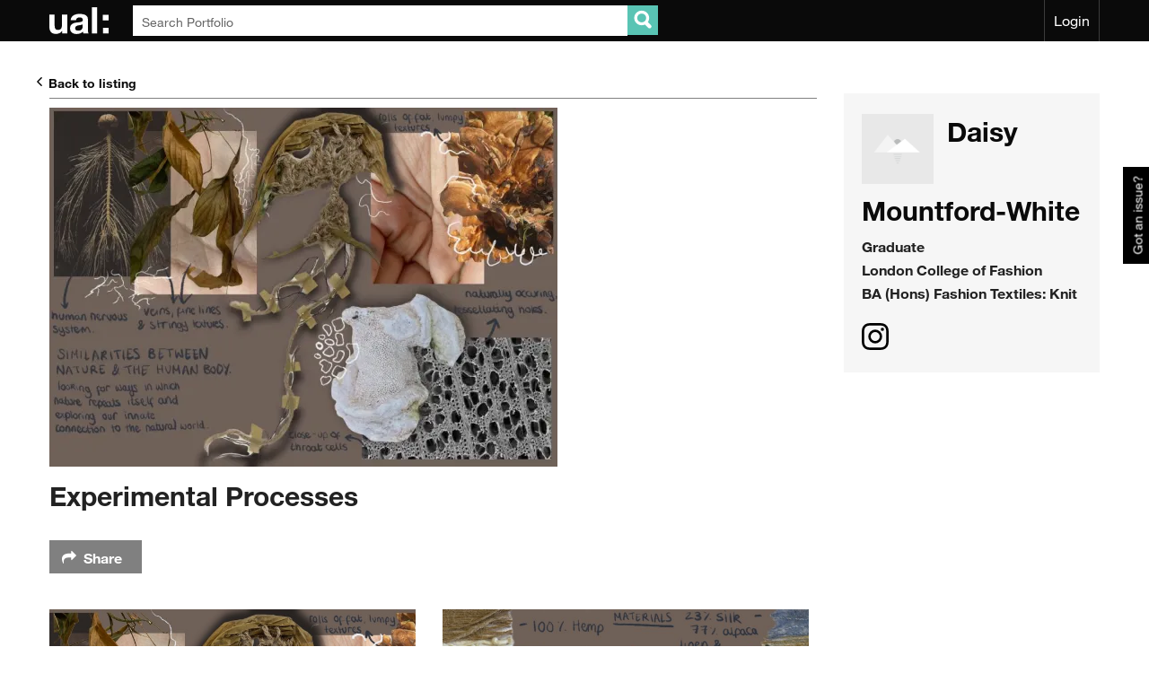

--- FILE ---
content_type: application/javascript; charset=utf-8
request_url: https://cdnjs.cloudflare.com/ajax/libs/muuri/0.5.3/muuri.min.js
body_size: 10581
content:
/*!
 * Muuri v0.5.3
 * https://github.com/haltu/muuri
 * Copyright (c) 2015, Haltu Oy
 *
 * Permission is hereby granted, free of charge, to any person obtaining a copy
 * of this software and associated documentation files (the "Software"), to deal
 * in the Software without restriction, including without limitation the rights
 * to use, copy, modify, merge, publish, distribute, sublicense, and/or sell
 * copies of the Software, and to permit persons to whom the Software is
 * furnished to do so, subject to the following conditions:
 *
 * The above copyright notice and this permission notice shall be included in
 * all copies or substantial portions of the Software.
 *
 * THE SOFTWARE IS PROVIDED "AS IS", WITHOUT WARRANTY OF ANY KIND, EXPRESS OR
 * IMPLIED, INCLUDING BUT NOT LIMITED TO THE WARRANTIES OF MERCHANTABILITY,
 * FITNESS FOR A PARTICULAR PURPOSE AND NONINFRINGEMENT. IN NO EVENT SHALL THE
 * AUTHORS OR COPYRIGHT HOLDERS BE LIABLE FOR ANY CLAIM, DAMAGES OR OTHER
 * LIABILITY, WHETHER IN AN ACTION OF CONTRACT, TORT OR OTHERWISE, ARISING FROM,
 * OUT OF OR IN CONNECTION WITH THE SOFTWARE OR THE USE OR OTHER DEALINGS IN THE
 * SOFTWARE.
 */
/*!
 * muuriLayout v0.5.3
 * Copyright (c) 2016 Niklas Rämö <inramo@gmail.com>
 * Released under the MIT license
 */
!function(t,e){var i;if("object"==typeof module&&module.exports){try{i=require("hammerjs")}catch(t){}module.exports=e("Muuri",i)}else"function"==typeof define&&define.amd?define(["hammerjs"],function(t){return e("Muuri",t)}):t.Muuri=e("Muuri",t.Hammer)}("undefined"!=typeof window?window:this,function(t,e,i){"use strict";function n(t,e){var i,r,s,o=this;if(J||(J=document.body,mt=P()),t=o._element=typeof t===tt?Z.querySelector(t):t,!J.contains(t))throw new q("Container element must be an existing DOM element");typeof(i=o._settings=function(t,e){var i=p({},t);return i=e?p(i,e):i,i.visibleStyles=(e||{}).visibleStyles||(t||{}).visibleStyles,i.hiddenStyles=(e||{}).hiddenStyles||(t||{}).hiddenStyles,i}(n.defaultOptions,e)).dragSort!==K&&(i.dragSort=!!i.dragSort),ft[o._id=++_t]=o,o._isDestroyed=!1,o._layout=null,o._emitter=new n.Emitter,o._itemShowHandler=M("show",i),o._itemHideHandler=M("hide",i),b(t,i.containerClass),o._items=[],typeof(r=i.items)===tt?x(o._element.children).forEach(function(t){("*"===r||pt(t,r))&&o._items.push(new n.Item(o,t))}):(j.isArray(r)||_(r))&&(o._items=x(r).map(function(t){return new n.Item(o,t)})),(s=!0===(s=i.layoutOnResize)?0:typeof s===et?s:-1)>=0&&V.addEventListener("resize",o._resizeHandler=m(function(){o.refreshItems().layout()},s)),i.layoutOnInit&&o.layout(!0)}function r(t,e){var i,r=t._settings;this._id=++_t,ut[this._id]=this,this._isDestroyed=!1,e.parentNode!==t._element&&t._element.appendChild(e),b(e,r.itemClass),b(e,(i="none"===v(e,"display"))?r.itemHiddenClass:r.itemVisibleClass),this._gridId=t._id,this._element=e,this._child=e.children[0],this._animate=new n.ItemAnimate(this,e),this._animateChild=new n.ItemAnimate(this,this._child),this._isActive=!i,this._isPositioning=!1,this._isHidden=i,this._isHiding=!1,this._isShowing=!1,this._visibilityQueue=[],this._layoutQueue=[],this._left=0,this._top=0,C(e,{left:"0",top:"0",transform:S(0,0),display:i?"none":"block"}),this._refreshDimensions()._refreshSortData(),i?t._itemHideHandler.start(this,!0):t._itemShowHandler.start(this,!0),this._migrate=new n.ItemMigrate(this),this._release=new n.ItemRelease(this),this._drag=r.dragEnabled?new n.ItemDrag(this):null}function s(){this._events={},this._isDestroyed=!1}function o(t,e){this._item=t,this._element=e,this._animation=null,this._propsTo=null,this._isDestroyed=!1}function a(t){this._itemId=t._id,this._isDestroyed=!1,this.isActive=!1,this.container=!1,this.containerDiffX=0,this.containerDiffY=0}function h(t){this._itemId=t._id,this._isDestroyed=!1,this.isActive=!1,this.isPositioningStarted=!1,this.containerDiffX=0,this.containerDiffY=0}function l(i){if(!e)throw new q("["+t+"] required dependency Hammer is not defined.");var n,r,s=this,o=i._element,a=i.getGrid(),h=a._settings,d=typeof h.dragStartPredicate===K?h.dragStartPredicate:l.defaultStartPredicate,f=at;s._itemId=i._id,s._gridId=a._id,s._hammer=n=new e.Manager(o),s._isDestroyed=!1,s._isMigrating=!1,s._data={},s._resolveStartPredicate=function(t){s._isDestroyed||f!==ht||(f=lt,s.onStart(t))},s._scrollListener=function(t){s.onScroll(t)},s._checkSortOverlap=m(function(){s._data.isActive&&s.checkOverlap()},h.dragSortInterval),s._sortPredicate=typeof h.dragSortPredicate===K?h.dragSortPredicate:l.defaultSortPredicate,s.reset(),n.add(new e.Pan({event:"drag",pointers:1,threshold:0,direction:e.DIRECTION_ALL})),n.add(new e.Press({event:"draginit",pointers:1,threshold:1e3,time:0})),c(h.dragHammerSettings)&&n.set(h.dragHammerSettings),n.on("draginit dragstart dragmove",function(t){f===at&&(f=ht),f===ht?!0===(r=d(s.getItem(),t))?(f=lt,s.onStart(t)):!1===r&&(f=dt):f===lt&&s._data.isActive&&s.onMove(t)}).on("dragend dragcancel draginitup",function(t){var e=f===lt;d(s.getItem(),t),f=at,e&&s._data.isActive&&s.onEnd(t)}),o.addEventListener("dragstart",T,!1)}function d(t,e,i){var n=t.length,r=W.max(0,i?n:n-1);return e>r?r:e<0?W.max(r+e+1,0):e}function f(t,e,i){if(!(t.length<2)){var n,r=d(t,e),s=d(t,i);r!==s&&(n=t[r],t[r]=t[s],t[s]=n)}}function u(t,e,i){if(!(t.length<2)){var n=d(t,e),r=d(t,i);n!==r&&t.splice(r,0,t.splice(n,1)[0])}}function c(t){return"object"==typeof t&&"[object Object]"===Q.prototype.toString.call(t)}function _(t){var e=Q.prototype.toString.call(t);return"[object HTMLCollection]"===e||"[object NodeList]"===e}function p(t,e){return Q.keys(e).forEach(function(i){var n=c(e[i]);c(t[i])&&n?(t[i]=p({},t[i]),t[i]=p(t[i],e[i])):t[i]=n?p({},e[i]):j.isArray(e[i])?e[i].concat():e[i]}),t}function g(t,e,i){var n=typeof i===et?i:-1;t.splice.apply(t,[n<0?t.length-n+1:n,0].concat(e))}function m(t,e){var n;return e>0?function(r){n!==i&&(n=V.clearTimeout(n),"finish"===r&&t()),"cancel"!==r&&"finish"!==r&&(n=V.setTimeout(function(){n=i,t()},e))}:function(e){"cancel"!==e&&t()}}function y(t){return t.replace(/([A-Z])/g,"-$1").toLowerCase()}function v(t,e){return V.getComputedStyle(t,null).getPropertyValue("transform"===e?gt.styleName||e:e)}function D(t,e){return parseFloat(v(t,e))||0}function w(t,e){return parseFloat((v(t,"transform")||"").replace("matrix(","").split(",")["x"===e?4:5])||0}function S(t,e){return"translateX("+t+"px) translateY("+e+"px)"}function I(t,e){var i,n={},r=Q.keys(e);for(i=0;i<r.length;i++)n[r[i]]=v(t,y(r[i]));return n}function C(t,e){var i,n=Q.keys(e);for(i=0;i<n.length;i++)t.style["transform"===n[i]&&gt?gt.propName:n[i]]=e[n[i]]}function b(t,e){t.classList?t.classList.add(e):pt(t,"."+e)||(t.className+=" "+e)}function A(t,e){t.classList?t.classList.remove(e):pt(t,"."+e)&&(t.className=(" "+t.className+" ").replace(" "+e+" "," ").trim())}function x(t){return[].slice.call(t)}function H(t,e,i){if(t===e)return{left:0,top:0};i&&(t=R(t,!0),e=R(e,!0));var n=E(t,!0),r=E(e,!0);return{left:r.left-n.left,top:r.top-n.top}}function E(t,e){var i,n={left:0,top:0};return t===Z?n:(n.left=V.pageXOffset||0,n.top=V.pageYOffset||0,t.self===V.self?n:(i=t.getBoundingClientRect(),n.left+=i.left,n.top+=i.top,e&&(n.left+=D(t,"border-left-width"),n.top+=D(t,"border-top-width")),n))}function R(t,e){for(var i=(e?t:t.parentElement)||Z;i&&i!==Z&&"static"===v(i,"position")&&!G(i);)i=i.parentElement||Z;return i}function L(t){var e=[],i=/(auto|scroll)/,n=t.parentNode;if(mt){if("fixed"===v(t,"position"))return e;for(;n&&n!==Z&&n!==$;)i.test(v(n,"overflow")+v(n,"overflow-y")+v(n,"overflow-x"))&&e.push(n),n="fixed"===v(n,"position")?null:n.parentNode;null!==n&&e.push(V)}else{for(;n&&n!==Z;)"fixed"!==v(t,"position")||G(n)?(i.test(v(n,"overflow")+v(n,"overflow-y")+v(n,"overflow-x"))&&e.push(n),t=n,n=n.parentNode):n=n.parentNode;e[e.length-1]===$?e[e.length-1]=V:e.push(V)}return e}function P(){if(!gt)return!0;var t=[0,1].map(function(t,e){return t=Z.createElement("div"),C(t,{position:e?"fixed":"absolute",display:"block",visibility:"hidden",left:e?"0px":"1px",transform:"none"}),t}),e=J.appendChild(t[0]),i=e.appendChild(t[1]),n=i.getBoundingClientRect().left;C(e,{transform:"scale(1)"});var r=n===i.getBoundingClientRect().left;return J.removeChild(e),r}function G(t){var e=v(t,"transform"),i=v(t,"display");return"none"!==e&&"inline"!==i&&"none"!==i}function X(t,e){if(!B.doRectsOverlap(t,e))return 0;return(W.min(t.left+t.width,e.left+e.width)-W.max(t.left,e.left))*(W.min(t.top+t.height,e.top+e.height)-W.max(t.top,e.top))/(W.min(t.width,e.width)*W.min(t.height,e.height))*100}function Y(t){var e,i={};for(e=0;e<t.length;e++)i[t[e]._id]=e;return i}function O(t,e,i,n){var r=n[t._id],s=n[e._id];return i?s-r:r-s}function k(t,e,n,r){var s,o,a=t.getItems(n),h=r||{},l=!0===h.instant,d=h.onFinish,f=h.layout?h.layout:h.layout===i,u=a.length,c="show"===e,_=c?vt:wt,p=c?Dt:St,g=!1,m=[],y=[];if(u){for(t._emit(_,a.concat()),o=0;o<a.length;o++)s=a[o],(c&&!s._isActive||!c&&s._isActive)&&(g=!0),c&&!s._isActive&&(s._skipNextLayoutAnimation=!0),c&&s._isHidden&&y.push(s),s["_"+e](l,function(e,i){e||m.push(i),--u<1&&(typeof d===K&&d(m.concat()),t._emit(p,m.concat()))});y.length&&t.refreshItems(y),g&&f&&t.layout("instant"===f,typeof f===K?f:i)}else typeof d===K&&d(a);return t}function M(t,e){var i,n="show"===t,r=parseInt(n?e.showDuration:e.hideDuration)||0,s=(n?e.showEasing:e.hideEasing)||"ease",o=n?e.visibleStyles:e.hiddenStyles,a=r>0;return o=c(o)?o:null,{start:function(t,e,n){o?(it.cancel(rt,t._id),!a||e?(t._animateChild.isAnimating()?t._animateChild.stop(o):C(t._child,o),n&&n()):it.add(rt,t._id,function(){i=I(t._child,o)},function(){t._animateChild.start(i,o,{duration:r,easing:s,onFinish:n})})):n&&n()},stop:function(t,e){it.cancel(rt,t._id),t._animateChild.stop(e)}}}function N(t,e,i){var n,r=t.splice(0,t.length);for(n=0;n<r.length;n++)r[n](e,i)}function T(t){t.preventDefault&&t.preventDefault()}function z(t,e){var i,n=t._drag._startPredicateData,r=e.changedPointers[0],s=r&&r.pageX||0,o=r&&r.pageY||0;if(!(e.distance<n.distance||n.delay))return i=n.handleElement.getBoundingClientRect(),F(t),function(t,e,i){return i.width&&i.height&&t>=i.left&&t<i.left+i.width&&e>=i.top&&e<i.top+i.height}(s,o,{width:i.width,height:i.height,left:i.left+(V.pageXOffset||0),top:i.top+(V.pageYOffset||0)})}function F(t){var e=t._drag._startPredicateData;e&&(e.delayTimer&&(e.delayTimer=V.clearTimeout(e.delayTimer)),t._drag._startPredicateData=null)}function B(t,e,i,n){var r,s,o,a,h,l,d,f=!!n.fillGaps,u=!!n.horizontal,c=!!n.alignRight,_=!!n.alignBottom,p=!!n.rounding,g={slots:{},width:u?0:p?W.round(e):e,height:u?p?W.round(i):i:0,setWidth:u,setHeight:!u},m=[];if(!t.length)return g;for(d=0;d<t.length;d++)h=(a=t[d])._width+a._margin.left+a._margin.right,l=a._height+a._margin.top+a._margin.bottom,p&&(h=W.round(h),l=W.round(l)),o=(s=B.getSlot(g,m,h,l,!u,f))[0],m=s[1],u?g.width=W.max(g.width,o.left+o.width):g.height=W.max(g.height,o.top+o.height),g.slots[a._id]=o;if(c||_)for(r=Q.keys(g.slots),d=0;d<r.length;d++)o=g.slots[r[d]],c&&(o.left=g.width-(o.left+o.width)),_&&(o.top=g.height-(o.top+o.height));return g}var V=window,Q=V.Object,j=V.Array,W=V.Math,q=V.Error,U=V.Element,Z=V.document,$=Z.documentElement,J=Z.body,K="function",tt="string",et="number",it=function(){function t(){var a,h=+n._maxRafBatchSize||100,l=r.splice(0,W.min(h,r.length)),d={};for(e=null,a=0;a<l.length;a++)d[l[a]]=s[l[a]],s[l[a]]=i;for(a=0;a<l.length;a++)d[l[a]][0]();for(a=0;a<l.length;a++)d[l[a]][1]();!e&&r.length&&(e=o(t))}var e=null,r=[],s={},o=(V.requestAnimationFrame||V.webkitRequestAnimationFrame||V.mozRequestAnimationFrame||V.msRequestAnimationFrame||function(t){return V.setTimeout(t,16)}).bind(V);return{add:function(i,n,a,h){var l=r.indexOf(i+n);l>-1&&r.splice(l,1),i===st||i===ot?r.unshift(i+n):r.push(i+n),s[i+n]=[a,h],!e&&(e=o(t))},cancel:function(t,e){var n=r.indexOf(t+e);n>-1&&(r.splice(n,1),s[t+e]=i)}}}(),nt="layout",rt="visibility",st="move",ot="scroll",at=0,ht=1,lt=2,dt=3,ft={},ut={},ct=function(){},_t=0,pt=function(){var t=U.prototype,e=t.matches||t.matchesSelector||t.webkitMatchesSelector||t.mozMatchesSelector||t.msMatchesSelector||t.oMatchesSelector;return function(t,i){return e.call(t,i)}}(),gt=function(t){var e,n,r,s=t.charAt(0).toUpperCase()+t.slice(1),o=["","Webkit","Moz","O","ms"];for(r=0;r<o.length;r++)if(e=o[r],n=e?e+s:t,$.style[n]!==i)return e=e.toLowerCase(),{prefix:e,propName:n,styleName:e?"-"+e+"-"+t:t};return null}("transform"),mt=J?P():null,yt="layoutEnd",vt="showStart",Dt="showEnd",wt="hideStart",St="hideEnd",It="beforeSend",Ct="beforeReceive";return n.Item=r,n.ItemDrag=l,n.ItemRelease=h,n.ItemMigrate=a,n.ItemAnimate=o,n.Layout=function(t,e){var i=t._settings.layout;e=e.concat(),t._refreshDimensions();var n=t._width-t._border.left-t._border.right,r=t._height-t._border.top-t._border.bottom,s=typeof i===K?i(e,n,r):B(e,n,r,c(i)?i:{});this.slots=s.slots,this.setWidth=s.setWidth||!1,this.setHeight=s.setHeight||!1,this.width=s.width,this.height=s.height},n.Emitter=s,n.defaultOptions={items:"*",showDuration:300,showEasing:"ease",hideDuration:300,hideEasing:"ease",visibleStyles:{opacity:"1",transform:"scale(1)"},hiddenStyles:{opacity:"0",transform:"scale(0.5)"},layout:{fillGaps:!1,horizontal:!1,alignRight:!1,alignBottom:!1,rounding:!0},layoutOnResize:100,layoutOnInit:!0,layoutDuration:300,layoutEasing:"ease",sortData:null,dragEnabled:!1,dragContainer:null,dragStartPredicate:{distance:0,delay:0,handle:!1},dragAxis:null,dragSort:!0,dragSortInterval:100,dragSortPredicate:{threshold:50,action:"move"},dragReleaseDuration:300,dragReleaseEasing:"ease",dragHammerSettings:{touchAction:"none"},containerClass:"muuri",itemClass:"muuri-item",itemVisibleClass:"muuri-item-shown",itemHiddenClass:"muuri-item-hidden",itemPositioningClass:"muuri-item-positioning",itemDraggingClass:"muuri-item-dragging",itemReleasingClass:"muuri-item-releasing"},n._maxRafBatchSize=100,n.prototype.on=function(t,e){return this._isDestroyed||this._emitter.on(t,e),this},n.prototype.once=function(t,e){return this._isDestroyed||this._emitter.once(t,e),this},n.prototype.off=function(t,e){return this._isDestroyed||this._emitter.off(t,e),this},n.prototype.getElement=function(){return this._element},n.prototype.getItems=function(t,e){if(this._isDestroyed)return[];var i,n,r=0===t||t&&typeof t!==tt,s=r?_(t)?x(t):[].concat(t):null,o=r?e:t,a=[];if((o=typeof o===tt?o:null)||s){for(s=s||this._items,n=0;n<s.length;n++)!(i=r?this._getItem(s[n]):s[n])||o&&!function(t,e){var i;return"inactive"===e?!t.isActive():"hidden"===e?!t.isVisible():(i="is"+e.charAt(0).toUpperCase()+e.slice(1),typeof t[i]===K&&t[i]())}(i,o)||a.push(i);return a}return a.concat(this._items)},n.prototype.refreshItems=function(t){if(this._isDestroyed)return this;var e,i=this.getItems(t||"active");for(e=0;e<i.length;e++)i[e]._refreshDimensions();return this},n.prototype.refreshSortData=function(t){if(this._isDestroyed)return this;var e,i=this.getItems(t);for(e=0;e<i.length;e++)i[e]._refreshSortData();return this},n.prototype.synchronize=function(){if(this._isDestroyed)return this;var t,e,i,n=this._element,r=this._items;if(r.length){for(i=0;i<r.length;i++)(e=r[i]._element).parentNode===n&&(t=t||Z.createDocumentFragment()).appendChild(e);t&&n.appendChild(t)}return this._emit("synchronize"),this},n.prototype.layout=function(t,e){function i(){--_<=0&&(typeof d===K&&d(r._layout!==c,u.concat()),r._layout===c&&r._emit(yt,u.concat()))}var r=this;if(r._isDestroyed)return r;var s,o,a,h,l,d=typeof t===K?t:e,f=!0===t,u=r.getItems("active"),c=r._layout=new n.Layout(r,u),_=u.length;if((c.setWidth||c.setHeight)&&(o={},s="border-box"===v(r._element,"box-sizing"),c.setHeight&&(typeof c.height===et?o.height=(s?c.height+r._border.top+r._border.bottom:c.height)+"px":o.height=c.height),c.setWidth&&(typeof c.width===et?o.width=(s?c.width+r._border.left+r._border.right:c.width)+"px":o.width=c.width),C(r._element,o)),r._emit("layoutStart",u.concat()),!u.length)return i(),r;for(l=0;l<u.length;l++)a=u[l],h=c.slots[a._id],a._left=h.left,a._top=h.top,a.isDragging()?i():a._layout(f,i);return r},n.prototype.add=function(t,e){if(this._isDestroyed)return[];var r=_(t)?x(t):[].concat(t),s=[];if(!r.length)return s;var o,a,h,l=e||{},d=l.layout?l.layout:l.layout===i,f=this._items,u=!1;for(h=0;h<f.length;h++)if((o=r.indexOf(f[h]._element))>-1&&(r.splice(o,1),!r.length))return s;for(h=0;h<r.length;h++)a=new n.Item(this,r[h]),s.push(a),a._isActive&&(u=!0,a._skipNextLayoutAnimation=!0);return g(f,s,l.index),this._emit("add",s.concat()),u&&d&&this.layout("instant"===d,typeof d===K?d:i),s},n.prototype.remove=function(t,e){if(this._isDestroyed)return this;var n,r,s=e||{},o=s.layout?s.layout:s.layout===i,a=!1,h=this.getItems(t);for(r=0;r<h.length;r++)(n=h[r])._isActive&&(a=!0),n._destroy(s.removeElements);return this._emit("remove",h.concat()),a&&o&&this.layout("instant"===o,typeof o===K?o:i),h},n.prototype.show=function(t,e){return this._isDestroyed?this:k(this,"show",t,e)},n.prototype.hide=function(t,e){return this._isDestroyed?this:k(this,"hide",t,e)},n.prototype.filter=function(t,e){if(this._isDestroyed||!this._items.length)return this;var n,r,s=this._items,o=typeof t,a=o===K,h=e||{},l=!0===h.instant,d=h.layout?h.layout:h.layout===i,f=typeof h.onFinish===K?h.onFinish:null,u=[],c=[],_=-1,p=f?function(){++_&&f(u.concat(),c.concat())}:ct;if(a||o===tt)for(r=0;r<s.length;r++)n=s[r],(a?t(n):pt(n._element,t))?u.push(n):c.push(n);return u.length?this.show(u,{instant:l,onFinish:p,layout:!1}):p(),c.length?this.hide(c,{instant:l,onFinish:p,layout:!1}):p(),(u.length||c.length)&&(this._emit("filter",u.concat(),c.concat()),d&&this.layout("instant"===d,typeof d===K?d:i)),this},n.prototype.sort=function(t,e){if(this._isDestroyed||this._items.length<2)return this;var n,r=this._items,s=e||{},o=!!s.descending,a=s.layout?s.layout:s.layout===i,h=r.concat();if(typeof t===K)r.sort(function(e,i){var r=t(e,i);return(o&&0!==r?-r:r)||O(e,i,o,n||(n=Y(h)))});else if(typeof t===tt)t=t.trim().split(" ").map(function(t){return t.split(":")}),r.sort(function(e,i){return function(t,e,i,n){var r,s,o,a,h,l=0;for(h=0;h<n.length;h++)if(r=n[h][0],s=n[h][1],o=(t._sortData?t:t._refreshSortData())._sortData[r],a=(e._sortData?e:e._refreshSortData())._sortData[r],0!=(l="desc"===s||!s&&i?a<o?-1:a>o?1:0:o<a?-1:o>a?1:0))return l;return l}(e,i,o,t)||O(e,i,o,n||(n=Y(h)))});else{if(!j.isArray(t))return this;!function(t,e){var i,n,r,s=[],o=t.concat();for(r=0;r<e.length;r++)i=e[r],(n=o.indexOf(i))>-1&&(s.push(i),o.splice(n,1));t.splice.apply(t,[0,t.length].concat(s).concat(o))}(r,t),o&&r.reverse()}return this._emit("sort",r.concat(),h),a&&this.layout("instant"===a,typeof a===K?a:i),this},n.prototype.move=function(t,e,n){if(this._isDestroyed||this._items.length<2)return this;var r,s,o=this._items,a=n||{},h=a.layout?a.layout:a.layout===i,l="swap"===a.action,d=l?"swap":"move",c=this._getItem(t),_=this._getItem(e);return c&&_&&c!==_&&(r=o.indexOf(c),s=o.indexOf(_),(l?f:u)(o,r,s),this._emit("move",{item:c,fromIndex:r,toIndex:s,action:d}),h&&this.layout("instant"===h,typeof h===K?h:i)),this},n.prototype.send=function(t,e,n,r){if(this._isDestroyed||e._isDestroyed||this===e||!(t=this._getItem(t)))return this;var s=e,o=r||{},a=o.appendTo||J,h=o.layoutSender?o.layoutSender:o.layoutSender===i,l=o.layoutReceiver?o.layoutReceiver:o.layoutReceiver===i;return t._migrate.start(s,n,a),t._migrate.isActive&&t.isActive()&&(h&&this.layout("instant"===h,typeof h===K?h:i),l&&s.layout("instant"===l,typeof l===K?l:i)),this},n.prototype.destroy=function(t){if(this._isDestroyed)return this;var e,n=this._element,r=this._items.concat();for(this._resizeHandler&&V.removeEventListener("resize",this._resizeHandler),e=0;e<r.length;e++)r[e]._destroy(t);return A(n,this._settings.containerClass),C(n,{height:""}),this._emit("destroy"),this._emitter.destroy(),ft[this._id]=i,this._isDestroyed=!0,this},n.prototype._getItem=function(t){var e,i=this._items;if(this._isDestroyed||!t)return i[0]||null;if(typeof t===et)return i[t>-1?t:i.length+t]||null;if(t instanceof r)return t._gridId===this._id?t:null;for(e=0;e<i.length;e++)if(i[e]._element===t)return i[e];return null},n.prototype._emit=function(){return this._isDestroyed||this._emitter.emit.apply(this._emitter,arguments),this},n.prototype._refreshDimensions=function(){var t,e=this._element,i=e.getBoundingClientRect(),n=["left","right","top","bottom"];for(this._width=i.width,this._height=i.height,this._left=i.left,this._top=i.top,this._border={},t=0;t<n.length;t++)this._border[n[t]]=D(e,"border-"+n[t]+"-width");return this},r.prototype.getGrid=function(){return ft[this._gridId]},r.prototype.getElement=function(){return this._element},r.prototype.getWidth=function(){return this._width},r.prototype.getHeight=function(){return this._height},r.prototype.getMargin=function(){return{left:this._margin.left,right:this._margin.right,top:this._margin.top,bottom:this._margin.bottom}},r.prototype.getPosition=function(){return{left:this._left,top:this._top}},r.prototype.isActive=function(){return this._isActive},r.prototype.isVisible=function(){return!this._isHidden},r.prototype.isShowing=function(){return this._isShowing},r.prototype.isHiding=function(){return this._isHiding},r.prototype.isPositioning=function(){return this._isPositioning},r.prototype.isDragging=function(){return!!this._drag&&this._drag._data.isActive},r.prototype.isReleasing=function(){return this._release.isActive},r.prototype.isDestroyed=function(){return this._isDestroyed},r.prototype._refreshDimensions=function(){if(this._isDestroyed||this._isHidden)return this;var t,e,i=this._element,n=i.getBoundingClientRect(),r=["left","right","top","bottom"],s=this._margin=this._margin||{};for(this._width=n.width,this._height=n.height,e=0;e<4;e++)t=D(i,"margin-"+r[e]),s[r[e]]=t>0?t:0;return this},r.prototype._refreshSortData=function(){var t=this;if(t._isDestroyed)return t;var e={},i=t.getGrid()._settings.sortData;return i&&Q.keys(i).forEach(function(n){e[n]=i[n](t,t._element)}),t._sortData=e,t},r.prototype._layout=function(t,e){var i=this;if(i._isDestroyed)return i;var n,r,s,o,a,h,l=i._element,d=i._isPositioning,f=i._migrate,u=i._release,c=u.isActive&&!1===u.isPositioningStarted,_=i.getGrid()._settings,p=c?_.dragReleaseDuration:_.layoutDuration,g=c?_.dragReleaseEasing:_.layoutEasing,m=!t&&!i._skipNextLayoutAnimation&&p>0;return d&&N(i._layoutQueue,!0,i),c&&(u.isPositioningStarted=!0),typeof e===K&&i._layoutQueue.push(e),r=u.isActive?u.containerDiffX:f.isActive?f.containerDiffX:0,s=u.isActive?u.containerDiffY:f.isActive?f.containerDiffY:0,h={transform:S(i._left+r,i._top+s)},m?(i._isPositioning=!0,it.add(nt,i._id,function(){o=w(l,"x")-r,a=w(l,"y")-s},function(){if(i._left===o&&i._top===a)return d&&i._stopLayout(!1,h),i._isPositioning=!1,i._finishLayout();!d&&b(l,_.itemPositioningClass),i._animate.start({transform:S(o+r,a+s)},h,{duration:p,easing:g,onFinish:function(){i._finishLayout()}})}),i):(d&&it.cancel(nt,i._id),n=i._animate.isAnimating(),i._stopLayout(!1,h),!n&&C(l,h),i._skipNextLayoutAnimation=!1,i._finishLayout())},r.prototype._finishLayout=function(){return this._isDestroyed?this:(this._isPositioning&&(this._isPositioning=!1,A(this._element,this.getGrid()._settings.itemPositioningClass)),this._release.isActive&&this._release.stop(),this._migrate.isActive&&this._migrate.stop(),N(this._layoutQueue,!1,this),this)},r.prototype._stopLayout=function(t,e){return this._isDestroyed||!this._isPositioning?this:(it.cancel(nt,this._id),this._animate.stop(e),A(this._element,this.getGrid()._settings.itemPositioningClass),this._isPositioning=!1,t&&N(this._layoutQueue,!0,this),this)},r.prototype._show=function(t,e){var i=this;if(i._isDestroyed)return i;var n=i._element,r=i._visibilityQueue,s=typeof e===K?e:null,o=i.getGrid(),a=o._settings;return i._isShowing||i._isHidden?i._isShowing&&!t?(s&&r.push(s),i):(i._isShowing||(N(r,!0,i),A(n,a.itemHiddenClass),b(n,a.itemVisibleClass),!i._isHiding&&C(n,{display:"block"})),s&&r.push(s),i._isActive=i._isShowing=!0,i._isHiding=i._isHidden=!1,t?(o._itemShowHandler.stop(i,a.visibleStyles),i._isShowing=!1,N(r,!1,i)):o._itemShowHandler.start(i,t,function(){i._isHidden||(i._isShowing=!1,N(r,!1,i))}),i):(s&&s(!1,i),i)},r.prototype._hide=function(t,e){var i=this;if(i._isDestroyed)return i;var n=i._element,r=i._visibilityQueue,s=typeof e===K?e:null,o=i.getGrid(),a=o._settings;return!i._isHiding&&i._isHidden?(s&&s(!1,i),i):i._isHiding&&!t?(s&&r.push(s),i):(i._isHiding||(N(r,!0,i),b(n,a.itemHiddenClass),A(n,a.itemVisibleClass)),s&&r.push(s),i._isHidden=i._isHiding=!0,i._isActive=i._isShowing=!1,t?(o._itemHideHandler.stop(i,a.hiddenStyles),i._isHiding=!1,i._stopLayout(!0,{transform:S(0,0)}),C(n,{display:"none"}),N(r,!1,i)):o._itemHideHandler.start(i,t,function(){i._isHidden&&(i._isHiding=!1,i._stopLayout(!0,{transform:S(0,0)}),C(n,{display:"none"}),N(r,!1,i))}),i)},r.prototype._destroy=function(t){if(this._isDestroyed)return this;var e=this._element,n=this.getGrid(),r=n._settings,s=n._items.indexOf(this);return this._release.destroy(),this._migrate.destroy(),this._stopLayout(!0,{}),n._itemShowHandler.stop(this,{}),n._itemHideHandler.stop(this,{}),this._drag&&this._drag.destroy(),this._animate.destroy(),this._animateChild.destroy(),N(this._visibilityQueue,!0,this),e.removeAttribute("style"),this._child.removeAttribute("style"),A(e,r.itemPositioningClass),A(e,r.itemDraggingClass),A(e,r.itemReleasingClass),A(e,r.itemClass),A(e,r.itemVisibleClass),A(e,r.itemHiddenClass),s>-1&&n._items.splice(s,1),t&&e.parentNode.removeChild(e),ut[this._id]=i,this._isActive=this._isPositioning=this._isHiding=this._isShowing=!1,this._isDestroyed=this._isHidden=!0,this},s.prototype.on=function(t,e){if(this._isDestroyed)return this;var i=this._events[t]||[];return i.push(e),this._events[t]=i,this},s.prototype.once=function(t,e){var i=this;return this.on(t,function n(){i.off(t,n),e.apply(null,arguments)})},s.prototype.off=function(t,e){if(this._isDestroyed)return this;for(var i=this._events[t]||[],n=i.length;n--;)e===i[n]&&i.splice(n,1);return this},s.prototype.emit=function(t,e,i,n){if(this._isDestroyed)return this;var r,s=this._events[t]||[],o=s.length,a=arguments.length-1;if(o)for(s=s.concat(),r=0;r<o;r++)0===a?s[r]():1===a?s[r](e):2===a?s[r](e,i):s[r](e,i,n);return this},s.prototype.destroy=function(){if(this._isDestroyed)return this;var t,e=Q.keys(this._events);for(t=0;t<e.length;t++)this._events[e[t]]=null;return this._isDestroyed=!0,this},o.prototype.start=function(t,e,i){var n=this;if(!n._isDestroyed){var r=i||{},s=typeof r.onFinish===K?r.onFinish:null;if(n._animation){if(!Q.keys(e).some(function(t){return e[t]!==n._propsTo[t]}))return void(n._animation.onfinish=function(){n._animation=n._propsTo=null,s&&s()});n._animation.cancel()}n._propsTo=e,n._animation=n._element.animate([t,e],{duration:r.duration||300,easing:r.easing||"ease"}),n._animation.onfinish=function(){n._animation=n._propsTo=null,s&&s()},C(n._element,e)}},o.prototype.stop=function(t){!this._isDestroyed&&this._animation&&(C(this._element,t||I(this._element,this._propsTo)),this._animation.cancel(),this._animation=this._propsTo=null)},o.prototype.isAnimating=function(){return!!this._animation},o.prototype.destroy=function(){this._isDestroyed||(this.stop(),this._item=this._element=null,this._isDestroyed=!0)},a.prototype.destroy=function(){return this._isDestroyed||(this.stop(!0),this._isDestroyed=!0),this},a.prototype.getItem=function(){return ut[this._itemId]||null},a.prototype.start=function(t,e,r){if(this._isDestroyed)return this;var s,o,a,h,l,f=this.getItem(),u=f._element,c=f.isVisible(),_=f.getGrid(),p=_._settings,m=t._settings,y=t._element,v=_._items.indexOf(f),D=typeof e===et?e:t._items.indexOf(t._getItem(e)),I=r||J;return null===D?this:(D=d(t._items,D,!0),(f.isPositioning()||this.isActive||f.isReleasing())&&(h=w(u,"x"),l=w(u,"y")),f.isPositioning()&&f._stopLayout(!0,{transform:S(h,l)}),this.isActive&&(h-=this.containerDiffX,l-=this.containerDiffY,this.stop(!0,{transform:S(h,l)})),f.isReleasing()&&(h-=f._release.containerDiffX,l-=f._release.containerDiffY,f._release.stop(!0,{transform:S(h,l)})),_._itemShowHandler.stop(f),_._itemHideHandler.stop(f),f._drag&&f._drag.destroy(),f._animate.destroy(),f._animateChild.destroy(),N(f._visibilityQueue,!0,f),_._emit(It,{item:f,fromGrid:_,fromIndex:v,toGrid:t,toIndex:D}),t._emit(Ct,{item:f,fromGrid:_,fromIndex:v,toGrid:t,toIndex:D}),A(u,p.itemClass),A(u,p.itemVisibleClass),A(u,p.itemHiddenClass),b(u,m.itemClass),b(u,c?m.itemVisibleClass:m.itemHiddenClass),_._items.splice(v,1),g(t._items,f,D),f._gridId=t._id,f._animate=new n.ItemAnimate(f,u),f._animateChild=new n.ItemAnimate(f,f._child),s=u.parentNode,I!==s&&(I.appendChild(u),o=H(I,s,!0),h===i&&(h=w(u,"x"),l=w(u,"y")),C(u,{transform:S(h+o.left,l+o.top)})),f._child.removeAttribute("style"),c?t._itemShowHandler.start(f,!0):t._itemHideHandler.start(f,!0),C(u,{display:c?"block":"hidden"}),a=H(I,y,!0),f._refreshDimensions()._refreshSortData(),f._drag=m.dragEnabled?new n.ItemDrag(f):null,this.isActive=!0,this.container=I,this.containerDiffX=a.left,this.containerDiffY=a.top,_._emit("send",{item:f,fromGrid:_,fromIndex:v,toGrid:t,toIndex:D}),t._emit("receive",{item:f,fromGrid:_,fromIndex:v,toGrid:t,toIndex:D}),this)},a.prototype.stop=function(t,e){if(this._isDestroyed||!this.isActive)return this;var i=this.getItem(),n=i._element,r=i.getGrid()._element;return this.container!==r&&(e||(e={transform:S(t?w(n,"x")-this.containerDiffX:i._left,t?w(n,"y")-this.containerDiffY:i._top)}),r.appendChild(n),C(n,e)),this.isActive=!1,this.container=null,this.containerDiffX=0,this.containerDiffY=0,this},h.prototype.destroy=function(){return this._isDestroyed||(this.stop(!0),this._isDestroyed=!0),this},h.prototype.getItem=function(){return ut[this._itemId]||null},h.prototype.reset=function(){if(this._isDestroyed)return this;var t=this.getItem();return this.isActive=!1,this.isPositioningStarted=!1,this.containerDiffX=0,this.containerDiffY=0,A(t._element,t.getGrid()._settings.itemReleasingClass),this},h.prototype.start=function(){if(this._isDestroyed||this.isActive)return this;var t=this.getItem(),e=t.getGrid();return this.isActive=!0,b(t._element,e._settings.itemReleasingClass),e._emit("dragReleaseStart",t),t._layout(!1),this},h.prototype.stop=function(t,e){if(this._isDestroyed||!this.isActive)return this;var i=this.getItem(),n=i._element,r=i.getGrid(),s=r._element,o=this.containerDiffX,a=this.containerDiffY;return this.reset(),n.parentNode!==s&&(e||(e={transform:S(t?w(n,"x")-o:i._left,t?w(n,"y")-a:i._top)}),s.appendChild(n),C(n,e)),t||r._emit("dragReleaseEnd",i),this},l.defaultStartPredicate=function(t,e,i){var n,r,s,o,a=t._element,h=t._drag._startPredicateData;if(h||(n=c(n=i||t._drag.getGrid()._settings.dragStartPredicate)?n:{},h=t._drag._startPredicateData={distance:W.abs(n.distance)||0,delay:W.max(n.delay,0)||0,handle:"string"==typeof n.handle&&n.handle}),e.isFinal)return r="a"===a.tagName.toLowerCase(),s=a.getAttribute("href"),o=a.getAttribute("target"),F(t),void(r&&s&&W.abs(e.deltaX)<2&&W.abs(e.deltaY)<2&&e.deltaTime<200&&(o&&"_self"!==o?V.open(s,o):V.location.href=s));if(!h.handleElement)if(h.handle){for(h.handleElement=(e.changedPointers[0]||{}).target;h.handleElement&&!pt(h.handleElement,h.handle);)h.handleElement=h.handleElement!==a?h.handleElement.parentElement:null;if(!h.handleElement)return!1}else h.handleElement=a;return h.delay&&(h.event=e,h.delayTimer||(h.delayTimer=V.setTimeout(function(){h.delay=0,z(t,h.event)&&(t._drag._resolveStartPredicate(h.event),F(t))},h.delay))),z(t,e)},l.defaultSortPredicate=function(t){var e,i,n,r,s,o=t._drag,a=o._data,h=o.getGrid(),l=h._settings.dragSortPredicate||{},d=l.threshold||50,f=l.action||"move",u={width:t._width,height:t._height,left:a.elementClientX,top:a.elementClientY},c=function(t,e,i,n){var r,s,o,a=null,h=e._settings.dragSort,l=!0===h?[e]:h.call(e,t),d=-1;if(!j.isArray(l))return a;for(o=0;o<l.length;o++)(s=l[o])._isDestroyed||(s._refreshDimensions(),(r=X(i,{width:s._width,height:s._height,left:s._left,top:s._top}))>n&&r>d&&(d=r,a=s));return a}(t,h,u,d),_=0,p=0,g=-1;if(!c)return!1;for(c===h?(u.left=a.gridX+t._margin.left,u.top=a.gridY+t._margin.top):(_=c._left+c._border.left,p=c._top+c._border.top),s=0;s<c._items.length;s++)(n=c._items[s])._isActive&&n!==t&&(i=!0,(r=X(u,{width:n._width,height:n._height,left:n._left+n._margin.left+_,top:n._top+n._margin.top+p}))>g&&(e=s,g=r));return g<d&&t.getGrid()!==c&&(e=i?-1:0,g=1/0),g>=d&&{grid:c,index:e,action:f}},l.prototype.destroy=function(){return this._isDestroyed||(this.stop(),this._hammer.destroy(),this.getItem()._element.removeEventListener("dragstart",T,!1),this._isDestroyed=!0),this},l.prototype.getItem=function(){return ut[this._itemId]||null},l.prototype.getGrid=function(){return ft[this._gridId]||null},l.prototype.reset=function(){var t=this._data;return t.isActive=!1,t.container=null,t.containingBlock=null,t.startEvent=null,t.currentEvent=null,t.scrollers=[],t.left=0,t.top=0,t.gridX=0,t.gridY=0,t.elementClientX=0,t.elementClientY=0,t.containerDiffX=0,t.containerDiffY=0,this},l.prototype.bindScrollListeners=function(){var t,e=this.getGrid()._element,i=this._data.container,n=L(this.getItem()._element);for(i!==e&&(n=function(t){var e,i=[],n=t.length;if(n)for(i[0]=t[0],e=1;e<n;e++)i.indexOf(t[e])<0&&i.push(t[e]);return i}(n.concat(e).concat(L(e)))),t=0;t<n.length;t++)n[t].addEventListener("scroll",this._scrollListener);return this._data.scrollers=n,this},l.prototype.unbindScrollListeners=function(){var t,e=this._data,i=e.scrollers;for(t=0;t<i.length;t++)i[t].removeEventListener("scroll",this._scrollListener);return e.scrollers=[],this},l.prototype.checkOverlap=function(){var t,e,i,n,r,s,o=this.getItem(),a=this._sortPredicate(o,this._data.currentEvent);return c(a)&&typeof a.index===et?(t=o.getGrid(),i=a.grid||t,s=t!==i,e=t._items.indexOf(o),n=d(i._items,a.index,s),r="swap"===a.action?"swap":"move",s?(t._emit(It,{item:o,fromGrid:t,fromIndex:e,toGrid:i,toIndex:n}),i._emit(Ct,{item:o,fromGrid:t,fromIndex:e,toGrid:i,toIndex:n}),o._gridId=i._id,this._isMigrating=o._gridId!==this._gridId,t._items.splice(e,1),g(i._items,o,n),o._sortData=null,t._emit("send",{item:o,fromGrid:t,fromIndex:e,toGrid:i,toIndex:n}),i._emit("receive",{item:o,fromGrid:t,fromIndex:e,toGrid:i,toIndex:n}),t.layout(),i.layout()):e!==n&&(("swap"===r?f:u)(t._items,e,n),t._emit("move",{item:o,fromIndex:e,toIndex:n,action:r}),t.layout()),this):this},l.prototype.finishMigration=function(){var t,e,i,r=this.getItem(),s=r._release,o=r._element,a=r.getGrid(),h=a._element,l=a._settings,d=l.dragContainer||h,f=this.getGrid()._settings,u=o.parentNode;return this._isMigrating=!1,this.destroy(),r._animate.destroy(),r._animateChild.destroy(),A(o,f.itemClass),A(o,f.itemVisibleClass),A(o,f.itemHiddenClass),b(o,l.itemClass),b(o,l.itemVisibleClass),r._animate=new n.ItemAnimate(r,o),r._animateChild=new n.ItemAnimate(r,r._child),d!==u&&(d.appendChild(o),i=H(u,d,!0),t=w(o,"x")-i.left,e=w(o,"y")-i.top),r._refreshDimensions()._refreshSortData(),i=H(d,h,!0),s.containerDiffX=i.left,s.containerDiffY=i.top,r._drag=l.dragEnabled?new n.ItemDrag(r):null,d!==u&&C(o,{transform:S(t,e)}),r._child.removeAttribute("style"),a._itemShowHandler.start(r,!0),s.start(),this},l.prototype.cancelRafLoop=function(){var t=this.getItem()._id;return it.cancel(ot,t),it.cancel(st,t),this},l.prototype.stop=function(){var t=this._data,e=this.getItem()._element,i=this.getGrid();return t.isActive?this._isMigrating?this.finishMigration(t.currentEvent):(this.cancelRafLoop(),this.unbindScrollListeners(),this._checkSortOverlap("cancel"),e.parentNode!==i._element&&(i._element.appendChild(e),C(e,{transform:S(t.gridX,t.gridY)})),A(e,i._settings.itemDraggingClass),this.reset(),this):this},l.prototype.onStart=function(t){var e=this.getItem();if(!e._isActive)return this;var i=e._element,n=this.getGrid(),r=n._settings,s=this._data,o=e._release,a=e._migrate,h=n._element,l=r.dragContainer||h,d=R(l,!0),f=l!==h?H(d,h):0,u=w(i,"x"),c=w(i,"y"),_=i.getBoundingClientRect();return e.isPositioning()&&e._stopLayout(!0,{transform:S(u,c)}),a.isActive&&(u-=a.containerDiffX,c-=a.containerDiffY,a.stop(!0,{transform:S(u,c)})),e.isReleasing()&&o.reset(),s.isActive=!0,s.startEvent=s.currentEvent=t,s.container=l,s.containingBlock=d,s.elementClientX=_.left,s.elementClientY=_.top,s.left=s.gridX=u,s.top=s.gridY=c,n._emit("dragInit",e,t),l!==h&&(s.containerDiffX=f.left,s.containerDiffY=f.top,i.parentNode===l?(s.gridX=u-s.containerDiffX,s.gridY=c-s.containerDiffY):(s.left=u+s.containerDiffX,s.top=c+s.containerDiffY,l.appendChild(i),C(i,{transform:S(s.left,s.top)}))),b(i,r.itemDraggingClass),this.bindScrollListeners(),n._emit("dragStart",e,t),this},l.prototype.onMove=function(t){var e=this,i=e.getItem();if(!i._isActive)return e.stop();var n=i._element,r=e.getGrid(),s=r._settings,o=e._data,a=s.dragAxis,h=t.deltaX-o.currentEvent.deltaX,l=t.deltaY-o.currentEvent.deltaY;return it.add(st,i._id,function(){o.currentEvent=t,"y"!==a&&(o.left+=h,o.gridX+=h,o.elementClientX+=h),"x"!==a&&(o.top+=l,o.gridY+=l,o.elementClientY+=l),s.dragSort&&e._checkSortOverlap()},function(){C(n,{transform:S(o.left,o.top)}),r._emit("dragMove",i,t)}),e},l.prototype.onScroll=function(t){var e,i,n,r,s=this,o=s.getItem(),a=o._element,h=s.getGrid(),l=h._settings,d=l.dragAxis,f=s._data,u=h._element;return it.add(ot,o._id,function(){e=a.getBoundingClientRect(),i=f.elementClientX-e.left,n=f.elementClientY-e.top,f.container!==u&&(r=H(f.containingBlock,u),f.containerDiffX=r.left,f.containerDiffY=r.top),"y"!==d&&(f.left+=i,f.gridX=f.left-f.containerDiffX),"x"!==d&&(f.top+=n,f.gridY=f.top-f.containerDiffY),l.dragSort&&s._checkSortOverlap()},function(){C(a,{transform:S(f.left,f.top)}),h._emit("dragScroll",o,t)}),s},l.prototype.onEnd=function(t){var e=this.getItem(),i=e._element,n=this.getGrid(),r=n._settings,s=this._data,o=e._release;return e._isActive?(this.cancelRafLoop(),r.dragSort&&this._checkSortOverlap("finish"),this.unbindScrollListeners(),o.containerDiffX=s.containerDiffX,o.containerDiffY=s.containerDiffY,this.reset(),A(i,r.itemDraggingClass),n._emit("dragEnd",e,t),this._isMigrating?this.finishMigration():o.start(),this):this.stop()},B.getSlot=function(t,e,i,n,r,s){var o,a,h,l,d,f=[],u={left:null,top:null,width:i,height:n};for(l=0;l<e.length;l++)if(o=e[l],u.width<=o.width+.001&&u.height<=o.height+.001){u.left=o.left,u.top=o.top;break}for(null===u.left&&(u.left=r?0:t.width,u.top=r?t.height:0,s||(h=!0)),r&&u.top+u.height>t.height&&(u.left>0&&f.push({left:0,top:t.height,width:u.left,height:1/0}),u.left+u.width<t.width&&f.push({left:u.left+u.width,top:t.height,width:t.width-u.left-u.width,height:1/0}),t.height=u.top+u.height),!r&&u.left+u.width>t.width&&(u.top>0&&f.push({left:t.width,top:0,width:1/0,height:u.top}),u.top+u.height<t.height&&f.push({left:t.width,top:u.top+u.height,width:1/0,height:t.height-u.top-u.height}),t.width=u.left+u.width),l=s?0:h?e.length:l;l<e.length;l++)for(a=B.splitRect(e[l],u),d=0;d<a.length;d++)(o=a[d]).width>.49&&o.height>.49&&(r&&o.top<t.height||!r&&o.left<t.width)&&f.push(o);return f.length&&(f=B.purgeRects(f).sort(r?B.sortRectsTopLeft:B.sortRectsLeftTop)),[u,f]},B.splitRect=function(t,e){var i=[];return B.doRectsOverlap(t,e)?(t.left<e.left&&i.push({left:t.left,top:t.top,width:e.left-t.left,height:t.height}),t.left+t.width>e.left+e.width&&i.push({left:e.left+e.width,top:t.top,width:t.left+t.width-(e.left+e.width),height:t.height}),t.top<e.top&&i.push({left:t.left,top:t.top,width:t.width,height:e.top-t.top}),t.top+t.height>e.top+e.height&&i.push({left:t.left,top:e.top+e.height,width:t.width,height:t.top+t.height-(e.top+e.height)}),i):[{left:t.left,top:t.top,width:t.width,height:t.height}]},B.doRectsOverlap=function(t,e){return!(t.left+t.width<=e.left||e.left+e.width<=t.left||t.top+t.height<=e.top||e.top+e.height<=t.top)},B.isRectWithinRect=function(t,e){return t.left>=e.left&&t.top>=e.top&&t.left+t.width<=e.left+e.width&&t.top+t.height<=e.top+e.height},B.purgeRects=function(t){for(var e,i,n,r=t.length;r--;)for(i=t[r],e=t.length;e--;)if(n=t[e],r!==e&&B.isRectWithinRect(i,n)){t.splice(r,1);break}return t},B.sortRectsTopLeft=function(t,e){return t.top-e.top||t.left-e.left},B.sortRectsLeftTop=function(t,e){return t.left-e.left||t.top-e.top},n});